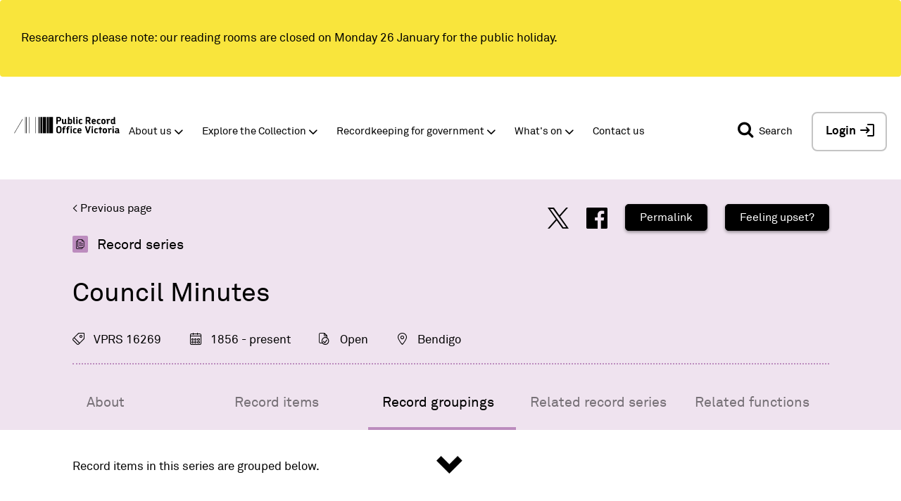

--- FILE ---
content_type: text/html; charset=UTF-8
request_url: https://prov.vic.gov.au/archive/VPRS16269/record_groupings
body_size: 22518
content:
<!DOCTYPE html>
<html lang="en">
  <head>
    <meta charset="utf-8" />
<script async src="https://www.googletagmanager.com/gtag/js?id=UA-7853323-1"></script>
<script>window.dataLayer = window.dataLayer || [];function gtag(){dataLayer.push(arguments)};gtag("js", new Date());gtag("set", "developer_id.dMDhkMT", true);gtag("config", "UA-7853323-1", {"groups":"default","anonymize_ip":true,"page_placeholder":"PLACEHOLDER_page_path","allow_ad_personalization_signals":false});</script>
<script src="/sites/default/files/hotjar/hotjar.script.js?t8hekd"></script>
<link rel="canonical" href="http://prov.vic.gov.au/archive/VPRS16269/record_groupings" />
<meta name="google-site-verification" content="N-wZFnMNZaCp9-m-xDhAEaPIOCCwQtk3sdorbR4v1Gg" />
<meta name="MobileOptimized" content="width" />
<meta name="HandheldFriendly" content="true" />
<meta name="viewport" content="width=device-width, initial-scale=1.0" />
<link rel="icon" href="/sites/default/files/favicon.jpg" type="image/jpeg" />

    <title>Public Record Office Victoria Collection | PROV</title>
    <link rel="stylesheet" media="all" href="/sites/default/files/css/css_W5gYD5H18gpmViKx8h-8zXvf3lbNrYdbFbGSasFgmts.css?delta=0&amp;language=en&amp;theme=publicrecord&amp;include=[base64]" />
<link rel="stylesheet" media="all" href="/sites/default/files/css/css_F1hUvG1uvu9y1MEzB4CrMMFMPUtRj126siePSo2HQwA.css?delta=1&amp;language=en&amp;theme=publicrecord&amp;include=[base64]" />
<link rel="stylesheet" media="all" href="//cdn.jsdelivr.net/npm/slick-carousel@1.8.1/slick/slick.css" />

    
  </head>
  <body class="archive">
    <noscript><div>Javascript must be enabled for the correct page display</div></noscript>
	  <a class="accessibility" href="#main">Skip to Content</a>
    <div data-sitewide-alert></div>
    <div id="wrapper">
		  <div class="container-fluid">
          <div class="dialog-off-canvas-main-canvas" data-off-canvas-main-canvas>
    
  <div class="page__header">
  <header id="header" role="banner">
        <div class="page__header-mobile">
              <div class="page__header-top-mobile">
          <div class="page__header-top-mobile-inner-wrapper">
            

                          <div class="page__header-top-mobile-left">
                
<div id="block-prov-system-branding-mini-block">
  
    
      <div class="logo">
  <a href="/" title="Home" rel="home">
          <img src="/themes/publicrecord/logo.svg" alt="Home" />
      </a>
</div>


  </div>

<div class="openid-connect-login-form" data-drupal-selector="openid-connect-login-form" id="block-openid-connect-login">
  
    
      <form action="/archive/VPRS16269/record_groupings" method="post" id="openid-connect-login-form" accept-charset="UTF-8">
  <div><input data-drupal-selector="edit-openid-connect-client-keycloak-login" type="submit" id="edit-openid-connect-client-keycloak-login" name="keycloak" value="Login / Register" class="button js-form-submit form-submit" />
</div><input data-drupal-selector="form-s-m1xqypweo-q-bn4wu3jroq9wbtaxhplt6uc-iho6g" type="hidden" name="form_build_id" value="form-S-M1XqyPweo_Q-Bn4WU3jROq9wbTAXhPLT6UC_IHO6g" />
<input data-drupal-selector="edit-openid-connect-login-form" type="hidden" name="form_id" value="openid_connect_login_form" />

</form>

  </div>


              </div>
            
                          <div class="page__header-top-mobile-right">
                <div class="page__header-top-mobile-right-search">
                  <a aria-expanded="false" class="prov-simple-search__advance-search-link popup-trigger mobile" data-target="advance-search" href="#">
                    <span class="icon-search"></span>
                  </a>
                </div>
                <div class="page__header-top-mobile-right-hamburger">
                  
<div class="openid-connect-login-form" data-drupal-selector="openid-connect-login-form-2" id="block-openid-connect-login--2">
  
    
      <form action="/archive/VPRS16269/record_groupings" method="post" id="openid-connect-login-form--2" accept-charset="UTF-8">
  <div><input data-drupal-selector="edit-openid-connect-client-keycloak-login" type="submit" id="edit-openid-connect-client-keycloak-login--2" name="keycloak" value="Login / Register" class="button js-form-submit form-submit" />
</div><input data-drupal-selector="form-knxyj6h9fm7vdlse-xukqscbgwpuzsedcmptolcciis" type="hidden" name="form_build_id" value="form-kNXyj6H9fM7Vdlse_xukQSCBgWpuZsEDCMPToLccIis" />
<input data-drupal-selector="edit-openid-connect-login-form-2" type="hidden" name="form_id" value="openid_connect_login_form" />

</form>

  </div>

<div id="block-responsive-menu-toggle" class="responsive-menu-toggle-wrapper responsive-menu-toggle">
  
    
      <a id="toggle-icon" class="toggle responsive-menu-toggle-icon" title="Menu" href="#off-canvas">
  <span class="icon"></span><span class="label">Menu</span>
</a>
  </div>


                </div>
              </div>
                      </div>
        </div>
      
          </div>

        
              <div class="page__header-bottom">
        

                  <div class="page__header-bottom-top">
            

                          <div class="page__header-bottom-top-left">
                
<div id="block-system-branding-block">
  
    
        <div class="logo pull-left">
      <a href="/" title="Home" rel="home">
        <img src="/themes/publicrecord/logo.svg" alt="Home" />
      </a>
    </div>
    
  
</div>


              </div>
            
                          <div class="page__header-bottom-top-right">
                
<div id="block-prov-mini-search-block">
  
    
      <div class="prov-mini-search search-bar">
  <div class="prov-mini-search__mini">
    <button id="pv_simple_search_btn" class="pv_simple_search_submit"><span
        class="pv_simple_search_btn__label">Search</span><span class="icon-search"></span></button>
  </div>

  <div class="prov-mini-search__full">
    <button id="pv_simple_search_btn" class="pv_simple_search_submit"><span
        class="sr-only">Search</span><span class="icon-search"></span></button>

    <div class="search-form simple-search-keyword-wrapper" action="#">
      <fieldset>
        <legend class="accessibility">Search</legend>
        <label for="pv_simple_search_criteria_fld" class="pv_simple_search_criteria_lbl">Search</label>
        <input id="pv_simple_search_criteria_fld" class="pv_simple_search" type="search" placeholder="Search..."
               title="Search our website..">
      </fieldset>
    </div>

    <div class="search-in-wrap select-wrap">
      <label for="search_source" class="hidden">Select</label>
      <select class="search-source" id="search_source" name="search_source">
        <option value="Collection">Collection</option>
        <option value="Website">Website</option>
      </select>
    </div>

    <a aria-expanded="false" class="prov-mini-search__advance-btn popup-trigger" data-target="advance-search" href="#">
      <span class="prov-icon-equalizer"></span>
    </a>
  </div>
</div>

    
  </div>

<div class="openid-connect-login-form" data-drupal-selector="openid-connect-login-form-3" id="block-openid-connect-login--3">
  
    
      <form action="/archive/VPRS16269/record_groupings" method="post" id="openid-connect-login-form--3" accept-charset="UTF-8">
  <div><input data-drupal-selector="edit-openid-connect-client-keycloak-login" type="submit" id="edit-openid-connect-client-keycloak-login--3" name="keycloak" value="Login / Register" class="button js-form-submit form-submit" />
</div><input data-drupal-selector="form-ev-0wcqk5myaz1l6ukhhq9a1ywyh7fycujrtyn-vwv0" type="hidden" name="form_build_id" value="form-Ev-0wcQk5mYaZ1L6ukHHQ9A1YwyH7fyCujRtyn-VWV0" />
<input data-drupal-selector="edit-openid-connect-login-form-3" type="hidden" name="form_id" value="openid_connect_login_form" />

</form>

  </div>


              </div>
                      </div>
        
                  <div class="page__header-bottom-left">
            
<div id="block-system-branding-block--2">
  
    
        <div class="logo pull-left">
      <a href="/" title="Home" rel="home">
        <img src="/themes/publicrecord/logo.svg" alt="Home" />
      </a>
    </div>
    
  
</div>
  
              <ul class="nav navbar-nav main-menu">
              <li>
        <a href="/about-us" class="dropdown-toggle" target="_self" data-toggle="dropdown" role="button" aria-haspopup="true" aria-expanded="false" data-drupal-link-system-path="node/166">About us</a>
                                        <div class="dropdown-menu">
            <ul>
              <li>
        <a href="/about-us/careers" target="" data-drupal-link-system-path="node/176">Careers</a>
              </li>
          <li>
        <a href="/about-us/legislation-and-governance" target="" data-drupal-link-system-path="node/196">Legislation and governance</a>
              </li>
          <li>
        <a href="/about-us/partnerships-and-collaborations" target="" data-drupal-link-system-path="node/231">Partnerships and collaborations</a>
              </li>
          <li>
        <a href="/about-us/our-blog" target="" data-drupal-link-system-path="node/484">Our blog</a>
              </li>
          <li>
        <a href="/community" class="dark-blue" target="" data-drupal-link-system-path="node/411">Community collections and PODS</a>
              </li>
          <li>
        <a href="/about-us/media-releases" data-drupal-link-system-path="node/2565">Media releases</a>
              </li>
          <li>
        <a href="/about-us/i-want-volunteer" target="" data-drupal-link-system-path="node/797">I want to volunteer</a>
              </li>
          <li>
        <a href="/koorie-services" class="orange" target="" data-drupal-link-system-path="node/464">Koorie services</a>
              </li>
          <li>
        <a href="/community/grants-and-awards" target="" data-drupal-link-system-path="node/435">Grants and awards</a>
              </li>
        </ul>
          </div>
      
              </li>
          <li>
        <a href="/explore-collection" class="green dropdown-toggle" target="_self" data-toggle="dropdown" role="button" aria-haspopup="true" aria-expanded="false" data-drupal-link-system-path="node/261">Explore the Collection</a>
                                        <div class="dropdown-menu">
            <ul>
              <li>
        <a href="/explore-collection/where-start" target="" data-drupal-link-system-path="node/1312">Where to start</a>
              </li>
          <li>
        <a href="/copying-services-public-users" data-drupal-link-system-path="node/1851">Copying services</a>
              </li>
          <li>
        <a href="/explore-collection/explore-archives-topic" target="" data-drupal-link-system-path="node/266">Explore archives by topic</a>
              </li>
          <li>
        <a href="/explore-collection/online-collections" target="" data-drupal-link-system-path="node/381">Online Collections</a>
              </li>
          <li>
        <a href="/explore-collection/online-galleries-and-exhibitions" target="" data-drupal-link-system-path="node/296">Online Galleries and Exhibitions</a>
              </li>
          <li>
        <a href="/explore-collection/photographic-collections" target="" data-drupal-link-system-path="node/1798">Photographic collections</a>
              </li>
          <li>
        <a href="/explore-collection/publications-0" target="" data-drupal-link-system-path="node/1853">Publications</a>
              </li>
          <li>
        <a href="https://prov.vic.gov.au/explore-collection/provenance">Provenance Journal</a>
              </li>
          <li>
        <a href="/explore-collection/researcher-resources" data-drupal-link-system-path="node/4095">Researcher resources</a>
              </li>
          <li>
        <a href="/photowall" data-drupal-link-system-path="node/4155">Search digitised photos</a>
              </li>
        </ul>
          </div>
      
              </li>
          <li>
        <a href="/recordkeeping-government" class="blue dropdown-toggle" target="_self" title="Information management and recordkeeping for government" data-toggle="dropdown" role="button" aria-haspopup="true" aria-expanded="false" data-drupal-link-system-path="node/446">Recordkeeping for government</a>
                                        <div class="dropdown-menu">
            <ul>
              <li>
        <a href="/recordkeeping-government/getting-started" data-drupal-link-system-path="node/2589">Getting started</a>
              </li>
          <li>
        <a href="/recordkeeping-government/a-z-topics" data-drupal-link-system-path="node/458">A-Z Topics</a>
              </li>
          <li>
        <a href="/recordkeeping-government/standards-framework" data-drupal-link-system-path="node/2485">Standards framework</a>
              </li>
          <li>
        <a href="/recordkeeping-government/standards-policies-rdas" data-drupal-link-system-path="node/459">Standards, Policies &amp; RDAs</a>
              </li>
          <li>
        <a href="/recordkeeping-government/how-long-should-records-be-kept" target="" title="Find guidance about retention and disposal of records" data-drupal-link-system-path="node/1241">How long should records be kept?</a>
              </li>
          <li>
        <a href="https://prov.vic.gov.au/recordkeeping-government/vers">Victorian Electronic Records Strategy (VERS)</a>
              </li>
          <li>
        <a href="/recordkeeping-government/transferring-records" target="" title="Find guidance about how to transfer records to PROV" data-drupal-link-system-path="node/1223">Transferring records to PROV</a>
              </li>
          <li>
        <a href="/recordkeeping-government/learning-resources-tools" target="" title="Find our document library, training, tools and case studies" data-drupal-link-system-path="node/1233">Learning, resources &amp; tools</a>
              </li>
          <li>
        <a href="/recordkeeping-government/research-projects" target="" title="Learn about our research and development programs and projects" data-drupal-link-system-path="node/1144">Research &amp; projects</a>
              </li>
          <li>
        <a href="/recordkeeping-government/events-networks-awards" target="" title="Find out about events in Government Services" data-drupal-link-system-path="node/1245">Events, networks &amp; awards</a>
              </li>
          <li>
        <a href="/recordkeeping-government/certified-suppliers-vendors" target="" title="Find out how to make your product or service PROV compliant" data-drupal-link-system-path="node/1180">Certified suppliers &amp; vendors</a>
              </li>
        </ul>
          </div>
      
              </li>
          <li>
        <a href="/whats" class="purple dropdown-toggle" target="_self" data-toggle="dropdown" role="button" aria-haspopup="true" aria-expanded="false" data-drupal-link-system-path="node/460">What&#039;s on</a>
                                        <div class="dropdown-menu">
            <ul>
              <li>
        <a href="/victorian-cabinet-records-1982-92" data-drupal-link-system-path="node/4595">Cabinet records opening</a>
              </li>
          <li>
        <a href="/whats/creative-residence-program" data-drupal-link-system-path="node/4091">Creative in Residence Program</a>
              </li>
          <li>
        <a href="/look-history-eye-podcast" data-drupal-link-system-path="node/3836">Look history in the eye podcast</a>
              </li>
          <li>
        <a href="/whats/public-exhibitions" data-drupal-link-system-path="node/1764">Public exhibitions</a>
              </li>
          <li>
        <a href="/whats/tours-talks-and-training" data-drupal-link-system-path="node/463">Tours, talks and training</a>
              </li>
        </ul>
          </div>
      
              </li>
          <li>
        <a href="/contact-us" data-drupal-link-system-path="node/468">Contact us</a>
              </li>
        </ul>
      




          </div>
        
                  <div class="page__header-bottom-right">
            
<div id="block-prov-mini-search-block--2">
  
    
      <div class="prov-mini-search search-bar">
  <div class="prov-mini-search__mini">
    <button id="pv_simple_search_btn" class="pv_simple_search_submit"><span
        class="pv_simple_search_btn__label">Search</span><span class="icon-search"></span></button>
  </div>

  <div class="prov-mini-search__full">
    <button id="pv_simple_search_btn" class="pv_simple_search_submit"><span
        class="sr-only">Search</span><span class="icon-search"></span></button>

    <div class="search-form simple-search-keyword-wrapper" action="#">
      <fieldset>
        <legend class="accessibility">Search</legend>
        <label for="pv_simple_search_criteria_fld" class="pv_simple_search_criteria_lbl">Search</label>
        <input id="pv_simple_search_criteria_fld" class="pv_simple_search" type="search" placeholder="Search..."
               title="Search our website..">
      </fieldset>
    </div>

    <div class="search-in-wrap select-wrap">
      <label for="search_source" class="hidden">Select</label>
      <select class="search-source" id="search_source" name="search_source">
        <option value="Collection">Collection</option>
        <option value="Website">Website</option>
      </select>
    </div>

    <a aria-expanded="false" class="prov-mini-search__advance-btn popup-trigger" data-target="advance-search" href="#">
      <span class="prov-icon-equalizer"></span>
    </a>
  </div>
</div>

    
  </div>

<div class="openid-connect-login-form" data-drupal-selector="openid-connect-login-form-4" id="block-openid-connect-login--4">
  
    
      <form action="/archive/VPRS16269/record_groupings" method="post" id="openid-connect-login-form--4" accept-charset="UTF-8">
  <div><input data-drupal-selector="edit-openid-connect-client-keycloak-login" type="submit" id="edit-openid-connect-client-keycloak-login--4" name="keycloak" value="Login / Register" class="button js-form-submit form-submit" />
</div><input data-drupal-selector="form-h-cp4wg9dqtpypzgzonpshen6asswql-bei81yuzymq" type="hidden" name="form_build_id" value="form-H_Cp4WG9dQtpYpZgzonpSHEn6AsSWQL-bEI81YUZyMQ" />
<input data-drupal-selector="edit-openid-connect-login-form-4" type="hidden" name="form_id" value="openid_connect_login_form" />

</form>

  </div>


          </div>
              </div>
    
          <div class="page__secondary-menu">
          
                    <ul class="account-link list-unstyled">
              <li>
        <a href="/user/login" data-drupal-link-system-path="user/login">Log in</a>
              </li>
        </ul>
  




      </div>
      </header>






                

  
            
  

        
  <div class="page__header-bottom-highlight">
    <!--   A KEY TO GENERATE ADVANCED SEARCH FORM  BEGINS-->
    <div id="advanced_search_key_container">
      <div id="QX_POOIEUUREWC" class="search_form_trigger"></div>
    </div>
    <!--   A KEY TO GENERATE ADVANCED SEARCH FORM  ENDS-->

    
    
<div id="block-prov-carousel-block">
  
    
      
  </div>



    
<div id="block-system-breadcrumb-block">
  
    
        <div class="breadcrumb bg-yellow">
    <ul class="list-unstyled">
              <li>
                      <a href="/">Home</a>
                  </li>
              <li>
                      <a href="/archive/VPRS16269">Public Record Office Victoria Collection</a>
                  </li>
          </ul>
  </div>

  </div>


  </div>
</div>

  

  <main role="main" class="page__main-content-wrapper">
    <a id="main-content" tabindex="-1"></a>
		<div class="row two-column explore-column content-top rmv_primary_wrapper">
		<div class="col-sm-8 content rmv_secondary_wrapper">
		  
<div id="block-system-main-block">
  
    
      <div class="entity_area" data-entity-type="Series" data-entity-id="16269" data-entity-identifier="VPRS" data-tab="record_groupings" >
  <div class="pce_full_wrapper pce_full_wrapper_series series_light_bg">
    <div class="pce_full">
      <template>
        <p class="back-links">
          <a class="goback">&lt; Back to search results</a>
          <a onclick="javascript:window.history.back();" class="previous-page">&lt; Previous page</a>
        </p>
      </template>

      <div class="topic-share clearfix">
        <a href="https://twitter.com/share?url=https://prov.vic.gov.au/archive/VPRS16269/record_groupings" target="_blank" class="pce_tip" data-pce-tip="Share via Twitter" >&#xe90a;</a>
        <a href="http://www.facebook.com/sharer/sharer.php?u=https://prov.vic.gov.au/archive/VPRS16269/record_groupings" target="_blank" class="pce_tip" data-pce-tip="Share via Facebook">&#xe920;</a>
        <a href="#" class="copy_link pce_tip" data-pce-tip="Copy URL">Permalink</a>
        <a href="/how-manage-impact-vicarious-trauma" class="copy_button pce_tip">Feeling upset?</a>
        <input type="text" id="copy_link_text" hidden="hidden" value="https://prov.vic.gov.au/archive/VPRS16269/record_groupings" />
      </div>

              <h2 class="pce-slogan pce-slogan-series"><span>Record series</span></h2>
      
      <h1 v-html="title" class="pce_main_title">Title</h1>

      <h4 v-if="typeof text !== 'undefined' && text != ''" v-html="text" class="record-text"></h4>

      
      <div class="pce_icons_wrapper clearfix pce_icons_wrapper_series">
        <div v-for="(value, key)  in icons" class="icon pce_tip"  v-bind:class="[key, Drupal.pce_clean_class(value)]" v-bind:data-pce-tip="icons_tips[key]" v-html="value"></div>
      </div>

      <div class="pce_scroll_wrapper">
        <div class="pce_tabs_wrapper pce_tabs_wrapper_series clearfix">
                                   <a href="/archive/VPRS16269/about" class="pce_tab pce_tab_about  ">About</a>
                                               <a href="/archive/VPRS16269/records" class="pce_tab pce_tab_record-items  ">Record items</a>
                                               <a href="/archive/VPRS16269/record_groupings" class="pce_tab pce_tab_record-groupings  pce_tab_cur  ">Record groupings</a>
                                               <a href="/archive/VPRS16269/related_record_series" class="pce_tab pce_tab_related-record-series  ">Related record series</a>
                                               <a href="/archive/VPRS16269/related_functions" class="pce_tab pce_tab_related-functions  ">Related functions</a>
                              </div>
      </div>

    </div>
  </div>

  <div class="entity_info_area">
          <div class="entity_info_area">
  <div v-if="intro" v-html="intro" class="pce_intro">Loading ...</div>

  <div class="pce_scroll_wrapper pce_scroll_wrapper_table">
    <div class="pce_table" v-if="pager.total_results > 0">
      <template v-if="showFilters()">
        <form class="keyword-search">
          <input type="text" placeholder="Keyword search..." />
          <input type="submit" value="&#xe902;">
        </form>
      </template>

      <div class="clearfix">
        <form class="rows-update">
          <span class="display-entries">
            Show
            <select class="display-rows-select default">
              <option value="10">10</option>
              <option value="20">20</option>
              <option value="50">50</option>
              <option value="100">100</option>
            </select>
            entries
          </span>
        </form>


        <div class="pce_facets_wrapper" v-if="showFilters()">
          <div class="facet-handle" v-if="facets">Filter results</div>

          <div v-if="sorters && sorters.length" class="pce-sort-results">
            <div class="dropdown-header" >Sort results</div>
            <div class="dropdown-options">
              <template v-for="(sorter) in sorters">
                <div v-bind:data-key="sorter.sort_key" v-bind:class="{'sort-asc' : sorter.sort_type != 'desc'}" v-html="sorter.label"></div>
              </template>
            </div>
          </div>

          <div class="pce-facets">
            <div v-for="(facet, facet_key, index) in facets" v-bind:data-facet-field="facet_key" v-bind:class="facet_key">

              <div v-if="facet_key == 'date_range'" class="pce-facets-block">
                <div class="pce-facets-heading" v-html="facets_labels[facet_key]"></div>
                <div class="pce-facets-body">
                  <div class="date_boxes_wrapper clearfix">
                    <div v-for="(facet_date, facet_date_key, facet_date_index) in facet" class="facet_date_wrapper">
                      <span class="date_box_label" v-if="facet_date_index == 0">Year from</span>
                      <span class="date_box_label" v-else-if="facet_date_index == 1">Year to</span>
                      <input type="text" v-bind:value="facet_date" class="pce_facet_date" v-bind:data-index="facet_date_index"  v-bind:id="'facet_date_' + facet_date_key" />
                    </div>
                  </div>
                  <div id="date_range_slider"></div>
                </div>
              </div>

              <div v-else class="pce-facets-block">
                <div class="pce-facets-heading" v-html="facets_labels[facet_key]"></div>
                <div class="pce-facets-body">
                  <div v-for="(facet_check_num, facet_check_key, facet_check_index) in facet">
                    <input type="checkbox" v-bind:value="facet_check_key" class="pce_facet_ckeck"  v-bind:id="'facet_check_' +facet_key + '_' + facet_check_key" />
                    <label v-bind:for="'facet_check_' +facet_key + '_' + facet_check_key" v-html="facet_check_key.charAt(0).toUpperCase() + facet_check_key.slice(1) + ' (' + facet_check_num + ')'" v-bind:data-facet-field="facet_key" v-bind:data-facet-value="facet_check_key" v-bind:class="{'selected' : is_pce_facet_selected(selected_facets, facet_check_key)}"></label>
                  </div>
                </div>
              </div>
            </div>
          </div>
        </div>
      </div>
      <div class="table_wrapper">
        <table class="sortable_table" :class="{ no_digital_copy: !has_digital_copy }">
          <thead>
            <tr>
              <th v-for="(header) in headers" :class="{'digital_copy_title': header.column === 'digital_copy'}">
                <template v-if="header.column === 'title'"><span v-html="header.label"></span><button type="button" class="scroll-button"><span>Scroll</span></button></template>
                <span v-else v-html="header.label"></span>
              </th>
              <th v-if="!hasSelect">&nbsp;</th>
            </tr>
          </thead>
          <tbody>
            <tr v-for="(doc, doc_key, index) in docs" v-bind:class="{ 'even': index % 2 == 0, 'odd': index % 2 != 0 }">
              <template v-for="(value_text, value_key, value_index) in doc"><td v-if="isColumn(value_key)" v-bind:class="value_key" v-html="value_text"></td></template>
              <template>
                <td v-if="doc.can_select" class="entity_buttons_wrapper">
                    <template v-if="doc.can_select">
  <div class="entity_checkbox_checkbox">
    <span v-if="doc.pid" class="entity_checkbox provicon select_record_checkbox op--select" v-bind:data-record-identifier="doc.pid" data-identifier-type="pid" data-multi-select="true"><i class="select_record_checkbox_content"></i></span>
    <span v-if="doc.box_barcode" class="entity_checkbox provicon select_record_checkbox op--select" v-bind:data-record-identifier="doc.box_barcode" data-identifier-type="box_barcode" data-multi-select="true"><i class="select_record_checkbox_content"></i></span>
  </div>
  </template>                </td>
                <td v-else></td>
              </template>
            </tr>
          </tbody>
        </table>
      </div>

      <div class="pager">
        <div class="page_mngr">
          Page <input type="text" v-bind:value="pager.cur_page" /> of
          <span v-if="!pager.many" v-html="pager.max_pages"></span>
          <span v-else>many</span>

          <div class="page_p_n_w">
            <a href="#" v-bind:class="{'disabled' : pager.cur_page <= 1}" class="page_p_n prev">&#xe919;</a>
            <a href="#" v-bind:class="{'disabled' : pager.cur_page >= pager.max_pages}" class="page_p_n next">&#xe91a;</a>
          </div>
        </div>
        <div class="showing">Showing <span v-html="pager.start + 1"></span> to
          <span v-if="pager.start + pager.rows < pager.total_results" v-html="parseInt(pager.start + pager.rows)"></span>
          <span v-else v-html="pager.total_results"></span>
            of
          <span v-if="!pager.many" v-html="pager.total_results"></span>
          <span v-else>many</span>
        </div>
      </div>
    </div>
  </div>

  <template v-if="typeof record_format !== 'undefined' && record_format.toLowerCase() == 'digital'">
    <p v-html="digital_link" class="entity_info_area pce_intro"></p>
  </template>

  </div>
      </div>
</div>




  </div>

<div class="cultural-sensitivity-popup" id="block-cultural-sensitivity-popup">
  
    
      
            <div><div class="cultural-sensitivity">
<div class="cultural-sensitivity__left">
<p>Material in the Public Record Office Victoria archival collection contains words and descriptions that reflect attitudes and government policies at different times which may be insensitive and upsetting</p>
</div>

<div class="cultural-sensitivity__right">
<div class="cultural-sensitivity__right-content">
<p>Aboriginal and Torres Strait Islander Peoples should be aware the collection and website may contain images, voices and names of deceased persons.</p>

<p>PROV provides advice to researchers wishing to access, publish or re-use records about Aboriginal Peoples</p>
</div>

<div class="cultural-sensitivity__right-buttons"><a class="learn-more" href="https://prov.vic.gov.au/accessing-records-about-aboriginal-peoples">Learn more</a></div>
</div>
</div>
</div>
      
  </div>



		  
		</div>
		
	</div>
	  </main>

  <footer id="footer" class="page__footer footer" role="contentinfo">
  <div class="page__footer-inner-wrapper">
        <div class="page__footer-top">
              <div class="page__footer-top-left">
          
<div class="footer-prov-info desktop" id="block-fixed-block-content-footer-prov-info">
  
    
      
            <div><div class="prov-info__wrapper"><div class="prov-info__address"><h3>Visit</h3><h4>Public Record Ofﬁce Victoria</h4><p>Victorian Archives Centre,&nbsp;99 Shiel St,&nbsp; North Melbourne.&nbsp;</p><p>Opening Hours: Monday to Friday&nbsp;<span style="font-size:17.0051px;">10.00am to 4.30pm.</span><br><span style="font-size:17.0051px;">And the second and last Saturday of every month, Closed on public holidays.</span></p><p><span style="font-size:17.0034px;">Please note:&nbsp;Ballarat, Bendigo and Geelong Centres&nbsp;have different opening times.&nbsp;</span></p><div class="prov-info__wrapper"><div class="prov-info__address"><p style="color:white;">&nbsp;</p><p>&nbsp;</p></div></div></div></div></div>
      
  </div>


        </div>
      
              <div class="page__footer-top-right">
          
<div class="footer-newsletter" id="block-fixed-block-content-footer-mailing-list-form">
  
    
      
            <div><div class="footer_mailing_list">
<h2>Join our mailing list</h2>
<a class="button footer-mailing-list-button" href="https://prov.vic.gov.au/despatch-subscription">Sign up</a></div>
</div>
      
  </div>

<div id="block-fixed-block-content-footer-social">
  
    
      
            <div><ul class="social-links list-unstyled"><li><a aria-label="Facebook" class="social-links__facebook prov-icon-facebook" href="https://www.facebook.com/PublicRecordOfficeVictoria"> </a></li>
    <li><a aria-label="Twitter" class="social-links__twitter prov-icon-twitter" href="https://twitter.com/PRO_Vic"></a></li>
    <li><a aria-label="Instagram" class="social-links__instagram prov-icon-instagram" href="https://www.instagram.com/vic_archives"></a></li>
</ul></div>
      
  </div>

<div id="block-fixed-block-content-footer-traditional-land-owners">
  
    
      
            <div><div class="traditional-land-owners"><div class="traditional-land-owners__logo"><table style="width:250px;" border="0" cellpadding="1" cellspacing="1"><tbody><tr><td><div data-langcode="en" data-entity-type="file" data-entity-uuid="3c2d57f5-7b15-4b9f-b1f0-2473745428c2" data-embed-button="file_browser" data-entity-embed-display="image:image" data-entity-embed-display-settings="{&quot;image_style&quot;:&quot;thumbnail&quot;,&quot;image_link&quot;:&quot;&quot;}" class="embedded-entity">  <img loading="lazy" src="/sites/default/files/styles/thumbnail/public/2022-11/aus-aboriginal_flag.gif?itok=NVZmfsKU">


</div>
</td><td><div data-langcode="en" data-entity-type="file" data-entity-uuid="ff123ba3-3a6b-47e2-b273-7968da836807" data-embed-button="file_browser" data-entity-embed-display="image:image" data-entity-embed-display-settings="{&quot;image_style&quot;:&quot;thumbnail&quot;,&quot;image_link&quot;:&quot;&quot;}" class="embedded-entity">  <img loading="lazy" src="/sites/default/files/styles/thumbnail/public/2022-11/torres-strait-islander-flag-latest.jpg?itok=CS2QjWDG">


</div>
</td></tr></tbody></table><p>&nbsp;</p><p>PROV acknowledges the Traditional Owners of the land on which our offices are located, and their continuing connection to land, culture and community.</p><p>We pay our respects to Elders past, present and emerging, and extend that respect to all First Nations people.</p></div></div></div>
      
  </div>


        </div>
      
            <div class="footer-block1">
        <div class="hidden-simple-search-form">
          <form accept-charset="UTF-8" id="search-block-form" method="get" action="/search/node">
            <input type="search" id="form-search-footer" class="form-search-footer" value="" name="keys"
                   data-drupal-selector="" placeholder="S" title="">
            <input type="submit" class="button js-form-submit form-submit-footer" value=""
                   id="edit-submit-simple-search" data-drupal-selector="edit-submit">
          </form>
        </div>
      </div>


    </div>

              <div class="page__footer-bottom">
        
<div class="footer-prov-info mobile" id="block-fixed-block-content-footer-prov-info--2">
  
    
      
            <div><div class="prov-info__wrapper"><div class="prov-info__address"><h3>Visit</h3><h4>Public Record Ofﬁce Victoria</h4><p>Victorian Archives Centre,&nbsp;99 Shiel St,&nbsp; North Melbourne.&nbsp;</p><p>Opening Hours: Monday to Friday&nbsp;<span style="font-size:17.0051px;">10.00am to 4.30pm.</span><br><span style="font-size:17.0051px;">And the second and last Saturday of every month, Closed on public holidays.</span></p><p><span style="font-size:17.0034px;">Please note:&nbsp;Ballarat, Bendigo and Geelong Centres&nbsp;have different opening times.&nbsp;</span></p><div class="prov-info__wrapper"><div class="prov-info__address"><p style="color:white;">&nbsp;</p><p>&nbsp;</p></div></div></div></div></div>
      
  </div>

<div id="block-prov-copyright-block">
  
    
      <div class="prov-copyright">
  <span class="copyright">Copyright &copy; 2026 PROV</span>
</div>

  </div>
      
                    <ul class="footer-menu list-unstyled">
              <li>
        <a href="/node/2517" target="" data-drupal-link-system-path="node/2517">Accessibility</a>
              </li>
          <li>
        <a href="/copyright-statement" target="" data-drupal-link-system-path="node/1456">Copyright</a>
              </li>
          <li>
        <a href="/disclaimer" target="" data-drupal-link-system-path="node/1457">Disclaimer</a>
              </li>
          <li>
        <a href="/privacy" target="" data-drupal-link-system-path="node/1458">Privacy</a>
              </li>
          <li>
        <a href="http://www.vic.gov.au" target="">State Government of Victoria</a>
              </li>
        </ul>
  


  
<div id="block-prov-footer-logos-block">
  
    
      <div class="prov-footer-logos">
  <ul class="prov-footer-logos__items">
    <li class="prov-footer-logos__item prov"><a href="">
        <svg xmlns="http://www.w3.org/2000/svg" xmlns:xlink="http://www.w3.org/1999/xlink" width="227.334" height="36.667" viewBox="0 0 227.334 36.667"><path fill="#FEEC66" d="M-1258.334-153.167h1140v23.8h-1140z"/><path fill="#FEE60B" d="M-1258.334-129.365h1140v130.9h-1140z"/><path fill="none" stroke="#303030" stroke-width=".298" stroke-miterlimit="10" d="M-1230.085 1.533v-48.02m95.795 48.02v-48.02m127.776 48.02v-48.02m121.096 48.02v-48.02m168.98 48.02v-48.02m141.61 48.02v-48.02m104.72 48.02v-48.02m110.67 48.02v-48.02m111.35 48.02v-48.02"/><text transform="translate(-1222.945 -33.443)" font-family="'AkkuratPro-Regular'" font-size="16.66">About</text><text transform="translate(-1222.945 -15.6)" font-family="'AkkuratPro-Regular'" font-size="16.66">Us</text><text transform="translate(-1127.15 -33.443)" font-family="'AkkuratPro-Regular'" font-size="16.66">Expl</text><text transform="translate(-1093.764 -33.435)"><tspan x="0" y="0" font-family="'AkkuratPro-Regular'" font-size="16.66">o</tspan><tspan x="9.146" y="0" font-family="'AkkuratPro-Regular'" font-size="16.66">r</tspan><tspan x="14.444" y="0" font-family="'AkkuratPro-Regular'" font-size="16.66">e the</tspan></text><text transform="translate(-1127.15 -15.593)"><tspan x="0" y="0" font-family="'AkkuratPro-Regular'" font-size="16.66">A</tspan><tspan x="10.196" y="0" font-family="'AkkuratPro-Regular'" font-size="16.66">r</tspan><tspan x="15.36" y="0" font-family="'AkkuratPro-Regular'" font-size="16.66">c</tspan><tspan x="22.708" y="0" font-family="'AkkuratPro-Regular'" font-size="16.66">hi</tspan><tspan x="35.852" y="0" font-family="'AkkuratPro-Regular'" font-size="16.66">v</tspan><tspan x="43.782" y="0" font-family="'AkkuratPro-Regular'" font-size="16.66">es</tspan></text><text transform="translate(-999.368 -33.435)"><tspan x="0" y="0" font-family="'AkkuratPro-Regular'" font-size="16.66">Sea</tspan><tspan x="24.59" y="0" font-family="'AkkuratPro-Regular'" font-size="16.66">r</tspan><tspan x="29.754" y="0" font-family="'AkkuratPro-Regular'" font-size="16.66">c</tspan><tspan x="37.118" y="0" font-family="'AkkuratPro-Regular'" font-size="16.66">h the</tspan></text><text transform="translate(-999.368 -15.593)"><tspan x="0" y="0" font-family="'AkkuratPro-Regular'" font-size="16.66">Col</tspan><tspan x="22.74" y="0" font-family="'AkkuratPro-Regular'" font-size="16.66">l</tspan><tspan x="26.605" y="0" font-family="'AkkuratPro-Regular'" font-size="16.66">e</tspan><tspan x="34.952" y="0" font-family="'AkkuratPro-Regular'" font-size="16.66">c</tspan><tspan x="42.333" y="0" font-family="'AkkuratPro-Regular'" font-size="16.66">tion</tspan></text><text transform="translate(-878.267 -33.435)" font-family="'AkkuratPro-Regular'" font-size="16.66">R</text><text transform="translate(-867.41 -33.435)"><tspan x="0" y="0" font-family="'AkkuratPro-Regular'" font-size="16.66">eco</tspan><tspan x="24.957" y="0" font-family="'AkkuratPro-Regular'" font-size="16.66">r</tspan><tspan x="30.121" y="0" font-family="'AkkuratPro-Regular'" font-size="16.66">d</tspan><tspan x="39.517" y="0" font-family="'AkkuratPro-Regular'" font-size="16.66">k</tspan><tspan x="47.181" y="0" font-family="'AkkuratPro-Regular'" font-size="16.66">eeping</tspan></text><text transform="translate(-878.273 -15.593)"><tspan x="0" y="0" font-family="'AkkuratPro-Regular'" font-size="16.66">f</tspan><tspan x="4.631" y="0" font-family="'AkkuratPro-Regular'" font-size="16.66">or G</tspan><tspan x="33.52" y="0" font-family="'AkkuratPro-Regular'" font-size="16.66">ov</tspan><tspan x="50.512" y="0" font-family="'AkkuratPro-Regular'" font-size="16.66">e</tspan><tspan x="58.859" y="0" font-family="'AkkuratPro-Regular'" font-size="16.66">r</tspan><tspan x="64.39" y="0" font-family="'AkkuratPro-Regular'" font-size="16.66">nment</tspan></text><text transform="translate(-709.29 -33.435)"><tspan x="0" y="0" font-family="'AkkuratPro-Regular'" font-size="16.66">In</tspan><tspan x="13.228" y="0" font-family="'AkkuratPro-Regular'" font-size="16.66"> </tspan><tspan x="16.343" y="0" font-family="'AkkuratPro-Regular'" font-size="16.66">The</tspan></text><text transform="translate(-709.29 -15.593)" font-family="'AkkuratPro-Regular'" font-size="16.66">Community</text><text transform="translate(-567.68 -33.435)" font-family="'AkkuratPro-Regular'" font-size="16.66">Wha</text><text transform="translate(-534.318 -33.435)"><tspan x="0" y="0" font-family="'AkkuratPro-Regular'" font-size="16.66">t</tspan><tspan x="5.515" y="0" font-family="'AkkuratPro-Regular'" font-size="16.66" letter-spacing="-1">’</tspan><tspan x="7.896" y="0" font-family="'AkkuratPro-Regular'" font-size="16.66">s</tspan></text><text transform="translate(-567.688 -15.6)" font-family="'AkkuratPro-Regular'" font-size="16.66">On</text><text transform="translate(-462.964 -33.443)" font-family="'AkkuratPro-Regular'" font-size="16.66">K</text><text transform="translate(-452.185 -33.435)" font-family="'AkkuratPro-Regular'" font-size="16.66">oorie</text><text transform="translate(-462.964 -15.593)" font-family="'AkkuratPro-Regular'" font-size="16.66">Services</text><text transform="translate(-352.29 -33.435)"><tspan x="0" y="0" font-family="'AkkuratPro-Regular'" font-size="16.66">R</tspan><tspan x="8.813" y="0" font-family="'AkkuratPro-Regular'" font-size="16.66">eading</tspan></text><text transform="translate(-352.29 -15.593)"><tspan x="0" y="0" font-family="'AkkuratPro-Regular'" font-size="16.66">R</tspan><tspan x="8.813" y="0" font-family="'AkkuratPro-Regular'" font-size="16.66">ooms</tspan></text><text transform="translate(-240.935 -33.435)" font-family="'AkkuratPro-Regular'" font-size="16.66">Contac</text><text transform="translate(-186.83 -33.435)" font-family="'AkkuratPro-Regular'" font-size="16.66">t</text><text transform="translate(-240.948 -15.6)" font-family="'AkkuratPro-Regular'" font-size="16.66">Us</text><defs><path id="a" d="M-15.768-15.6h258.68v67.782H-15.77z"/></defs><clipPath id="b"><use xlink:href="#a" overflow="visible"/></clipPath><path clip-path="url(#b)" d="M69.09.246h.428c.104 0 .19.085.19.19v35.71c0 .104-.086.19-.19.19h-.428c-.105 0-.19-.086-.19-.19V.436c0-.106.084-.19.19-.19m-7.214 36.09h5.968c.105 0 .19-.087.19-.19V.436c0-.107-.085-.19-.19-.19h-5.968c-.104 0-.19.083-.19.19v35.71c0 .102.085.19.19.19m-5.02 0h3.716c.105 0 .19-.088.19-.19V.436c0-.108-.085-.19-.19-.19h-3.717c-.104 0-.19.082-.19.19v35.71c0 .1.086.19.19.19m13.965 0h3.89c.106 0 .19-.09.19-.19V.435c0-.108-.084-.19-.19-.19h-3.89c-.104 0-.19.082-.19.19v35.71c0 .1.086.19.19.19m5.078 0h7.47c.103 0 .188-.09.188-.19V.435c0-.108-.085-.19-.19-.19H75.9c-.104 0-.19.082-.19.19v35.71c0 .1.086.19.19.19m-21.812 0h1.466c.104 0 .19-.09.19-.19V.435c0-.108-.086-.19-.19-.19h-1.466c-.105 0-.19.082-.19.19v35.71c0 .1.084.19.19.19m-53.844-.31l.37.21c.092.053.208.02.26-.07L18.62 5.477c.053-.09.022-.207-.07-.26l-.37-.214c-.09-.053-.207-.02-.26.07L.175 35.766c-.053.09-.022.206.068.26m23.656.308h.425c.104 0 .19-.085.19-.19V.434c0-.103-.086-.19-.19-.19H23.9c-.106 0-.19.087-.19.19v35.71c0 .106.084.19.19.19m27.936 0h.428c.104 0 .19-.084.19-.19V.434c0-.102-.086-.19-.19-.19h-.428c-.104 0-.19.088-.19.19v35.71c0 .107.085.19.19.19m-5.83 0h.43c.105 0 .19-.083.19-.19V.434c0-.1-.086-.19-.19-.19h-.43c-.103 0-.188.09-.188.19v35.71c0 .108.085.19.19.19m-13.164 0h.43c.103 0 .188-.082.188-.19V.435c0-.1-.084-.19-.188-.19h-.43c-.103 0-.19.09-.19.19v35.71c0 .108.086.19.19.19m-6.347 0h.428c.104 0 .19-.082.19-.19V.435c0-.1-.086-.19-.19-.19h-.428c-.104 0-.19.09-.19.19v35.71c0 .108.086.19.19.19m127.548-21.73V1.74c0-.843.627-1.492 1.47-1.492h4.087c3.35 0 5.016 1.58 5.016 4.41v.844c0 1.815-.858 3.112-2.437 3.782.93 1.58 1.7 3.07 2.46 4.714.518 1.167-.433 2.096-1.427 2.096-.497 0-.973-.215-1.296-.907-.843-1.817-1.736-3.502-2.84-5.32h-2.067v4.736c0 .843-.65 1.49-1.493 1.49s-1.47-.647-1.47-1.49m3.01-7.437h2.442c1.23 0 2.18-.54 2.18-1.664V4.66c0-1.082-.69-1.623-2.097-1.623h-2.528v4.13zM102.13 26.002v4.475c0 2.962-1.448 5.858-5.643 5.858-4.236 0-5.62-2.896-5.62-5.858v-4.475c0-2.962 1.384-5.837 5.62-5.837 4.195 0 5.643 2.875 5.643 5.837m-2.982-.097c0-1.815-.584-3.134-2.66-3.134-2.074 0-2.658 1.3-2.658 3.138v4.476c0 1.86.584 3.156 2.658 3.156 2.076 0 2.66-1.34 2.66-3.156V25.91zM90.84 14.603V1.74c0-.843.628-1.492 1.473-1.492h4.106c3.735 0 4.95 2.292 4.95 4.454v1.123c0 2.595-1.776 4.346-4.82 4.346H93.8v4.436c0 .843-.65 1.49-1.49 1.49-.846 0-1.473-.647-1.473-1.49M93.8 7.472h2.615c1.49 0 1.965-.844 1.965-1.71V4.77c0-.843-.41-1.71-2.226-1.71H93.8v4.41zm34.707 8.086c.41.324.91.474 1.364.474.844 0 1.47-.347 1.47-1.19 0-.41-.173-.69-.41-.865-.345-.28-.65-.453-.65-1.21V1.695c0-.8-.646-1.448-1.446-1.448s-1.47.65-1.47 1.448v11.33c0 1.21.475 2.03 1.145 2.53m54.033.473c.93 0 1.88-.11 2.81-.606.498-.28.822-.778.584-1.49-.193-.628-.863-.91-1.447-.65-.69.325-1.23.368-1.75.368-1.21 0-1.794-.91-1.794-2.378v-1.99c0-1.49.69-2.377 1.9-2.377.713 0 1.145.13 1.643.368.584.26 1.232 0 1.47-.627.26-.692-.065-1.168-.56-1.493-.846-.496-1.95-.626-2.834-.626-3.005 0-4.54 2.29-4.54 5.08v1.513c0 2.83 1.32 4.906 4.518 4.906M135.152 3.49c.886 0 1.62-.692 1.62-1.62s-.734-1.622-1.62-1.622c-.93 0-1.644.692-1.644 1.62s.715 1.622 1.644 1.622m52.608 7.936V9.133c0-2.506 1.428-4.604 4.646-4.604 3.223 0 4.648 2.094 4.648 4.6v2.293c0 2.507-1.426 4.603-4.648 4.603-3.218 0-4.646-2.097-4.646-4.604m2.918 0c0 1.296.54 1.988 1.73 1.988 1.21 0 1.73-.69 1.73-1.987v-2.27c0-1.298-.52-1.99-1.73-1.99-1.19 0-1.73.692-1.73 1.99v2.27zm26.273 4.603c-.45 0-.95-.15-1.36-.475-.13-.11-.26-.24-.41-.39-.71.54-1.77.865-2.72.865-2.855 0-4.174-1.6-4.174-4.626V9.65c0-3.178 1.016-5.123 3.955-5.123.845 0 1.688.256 2.293.67l-.02-3.506c0-.8.67-1.447 1.47-1.447.8 0 1.47.65 1.47 1.448v11.07c0 .758.216.93.563 1.21.237.174.39.455.39.865-.003.843-.608 1.19-1.452 1.19m-2.42-8.367c-.454-.41-1.08-.67-1.6-.67-1.276 0-1.73.735-1.73 2.097v2.53c0 1.296.477 1.945 1.75 1.945.542 0 1.083-.196 1.58-.584v-5.31zm-37.34 19.55c.714 0 1.146.13 1.644.368.584.26 1.232 0 1.47-.626.26-.692-.065-1.168-.562-1.492-.844-.497-1.946-.626-2.832-.626-3.006 0-4.54 2.29-4.54 5.08v1.512c0 2.832 1.317 4.908 4.518 4.908.93 0 1.884-.108 2.81-.606.5-.28.824-.778.586-1.49-.193-.63-.863-.91-1.447-.65-.69.325-1.232.368-1.752.368-1.21 0-1.793-.91-1.793-2.378v-1.99c0-1.49.69-2.377 1.9-2.377m11.652-2.248h-1.664v-1.47c0-.8-.647-1.47-1.446-1.47-.8 0-1.472.67-1.472 1.47v1.47h-1.742c-.67 0-1.19.52-1.19 1.188 0 .67.52 1.21 1.19 1.21h1.738v7.525c0 .8.628 1.45 1.47 1.45.8 0 1.45-.65 1.45-1.45v-7.523h1.665c.67 0 1.19-.54 1.19-1.21 0-.67-.52-1.19-1.19-1.19m-20.375-.128c-.844 0-1.47.67-1.47 1.47v8.58c0 .8.626 1.45 1.47 1.45.8 0 1.447-.65 1.447-1.45v-8.58c0-.8-.647-1.47-1.448-1.47m0-4.282c-.93 0-1.645.692-1.645 1.62 0 .93.714 1.622 1.643 1.622.886 0 1.62-.692 1.62-1.62 0-.93-.736-1.622-1.623-1.622m31.607 8.886v2.292c0 2.507-1.426 4.604-4.647 4.604-3.22 0-4.647-2.097-4.647-4.604v-2.29c0-2.507 1.427-4.604 4.646-4.604 3.22 0 4.647 2.097 4.647 4.604m-2.917.02c0-1.296-.52-1.988-1.73-1.988-1.187 0-1.728.692-1.728 1.99v2.27c0 1.295.54 1.987 1.73 1.987 1.21 0 1.728-.696 1.728-1.99v-2.27zm-22.19-14.122c-1.21.54-2.354.69-3.394.69-3.35 0-4.54-2.225-4.54-4.733v-2.01c0-2.53 1.41-4.756 4.563-4.756 3.286 0 4.52 2.18 4.52 4.69v.93c0 .58-.455 1.034-.996 1.034h-5.166v.412c0 1.296.587 2.052 1.796 2.052 1.06 0 1.666-.15 2.422-.477.583-.236 1.232.11 1.404.736.193.67-.065 1.19-.606 1.427M169.952 9h3.353v-.28c0-1.232-.498-1.924-1.645-1.924-1.145 0-1.707.69-1.707 1.923V9zm43.364 11.55c-.93 0-1.643.693-1.643 1.62 0 .93.715 1.623 1.645 1.623.885 0 1.62-.692 1.62-1.62.002-.93-.735-1.622-1.62-1.622m13.75 14.594c0 .844-.584 1.19-1.47 1.19-.584 0-1.06-.216-1.34-.454-.153-.108-.282-.26-.433-.454-.843.714-2.01.908-2.962.908-2.615 0-3.89-1.32-3.89-3.373v-.15c0-2.053 1.49-3.285 4.28-3.285h1.923v-.41c0-1.276-.322-1.967-1.64-1.967-.933 0-1.45.214-1.947.474-1.43.736-2.575-1.123-1.256-1.99.928-.603 2.29-.797 3.436-.797 3.115 0 4.324 1.405 4.324 4.625v3.61c0 .76.24.93.563 1.21.24.195.412.455.412.865m-3.89-3.523h-1.58c-1.298 0-1.73.52-1.73 1.232v.15c0 .802.5 1.255 1.623 1.255 1.014 0 1.684-.54 1.684-1.687v-.95zM106.69 16.03c1.385 0 2.423-.41 3.18-1.102.15.26.344.474.562.627.41.324.907.474 1.362.474.843 0 1.47-.35 1.47-1.19 0-.41-.173-.69-.412-.867-.345-.28-.647-.453-.647-1.21V5.998c0-.8-.65-1.47-1.45-1.47-.8 0-1.47.67-1.47 1.47v6.398c-.366.54-.993.886-1.793.886-1.254 0-1.516-.67-1.516-1.664V6c0-.8-.67-1.47-1.47-1.47-.8 0-1.45.67-1.45 1.47v5.987c0 2.4 1.04 4.042 3.633 4.042m106.62 8.803c-.843 0-1.47.67-1.47 1.47v8.58c0 .8.63 1.45 1.47 1.45.8 0 1.45-.65 1.45-1.45v-8.58c0-.8-.65-1.47-1.45-1.47m-3.598.345c-.322-.195-.756-.324-1.34-.324-.69 0-2.032.15-3.004 1.362-.28-.543-.778-.997-1.578-1.19-.064-.023-.15-.045-.24-.045h-.214c-.89 0-1.45.347-1.45 1.19 0 .41.15.67.39.844.345.322.647.473.647 1.23v6.637c0 .8.626 1.45 1.47 1.45.8 0 1.45-.65 1.45-1.45v-6.01c.258-.93.992-1.252 1.857-1.252.584 0 .69.022.93.087.844.172 1.405-.304 1.6-.974.17-.583.02-1.21-.52-1.555m-7.098-10.598V8.57c.26-.93.994-1.255 1.857-1.255.584 0 .692.022.932.086.843.175 1.404-.3 1.6-.97.172-.583.02-1.21-.52-1.555-.324-.194-.758-.324-1.342-.324-.69 0-2.03.153-3.003 1.364-.28-.54-.778-.995-1.58-1.19-.063-.02-.15-.042-.237-.042h-.215c-.888 0-1.45.347-1.45 1.19 0 .41.15.67.39.844.345.323.647.474.647 1.23v6.64c0 .798.627 1.446 1.472 1.446.8 0 1.447-.65 1.447-1.448m-77.55-5.06v1.837c0 3.007-1.32 4.67-4.15 4.67-1.015 0-2.03-.323-2.744-.842-.107.15-.238.26-.39.368-.41.324-.906.474-1.36.474-.844 0-1.45-.347-1.45-1.19 0-.41.152-.69.392-.865.345-.28.56-.453.56-1.21V1.695c0-.8.67-1.45 1.47-1.45.803 0 1.45.65 1.45 1.45V5.37c.583-.453 1.47-.842 2.42-.842 2.96 0 3.804 1.815 3.804 4.993m-2.895-.473c0-1.32-.432-2.054-1.665-2.054-.584 0-1.21.283-1.664.736v5.275c.453.345 1.037.562 1.58.562 1.23 0 1.75-.67 1.75-1.967V9.05zm.846 15.79c-.842 0-1.47.668-1.47 1.468v8.582c0 .8.628 1.45 1.47 1.45.8 0 1.45-.65 1.45-1.45v-8.582c0-.8-.65-1.47-1.45-1.47m0-4.28c-.93 0-1.642.69-1.642 1.62 0 .93.715 1.62 1.645 1.62.885 0 1.62-.69 1.62-1.62 0-.93-.736-1.62-1.62-1.62m-12.733 0h-1.036c-2.79 0-4.173 1.62-4.173 4.323v.087h-.323c-.67 0-1.19.52-1.19 1.188 0 .67.52 1.21 1.19 1.21h.324v7.525c0 .8.626 1.45 1.47 1.45.8 0 1.45-.65 1.45-1.45v-7.523h1.383c.67 0 1.188-.54 1.188-1.21 0-.67-.52-1.19-1.187-1.19h-1.384v-.086c0-1.277.517-1.774 1.62-1.774h.67c.69 0 1.275-.562 1.275-1.275 0-.69-.584-1.275-1.276-1.275m8.53 0h-1.036c-2.79 0-4.172 1.62-4.172 4.324v.086h-.326c-.67 0-1.188.52-1.188 1.188 0 .67.52 1.21 1.188 1.21h.326v7.525c0 .8.625 1.45 1.47 1.45.8 0 1.448-.65 1.448-1.45v-7.524h1.383c.67 0 1.188-.54 1.188-1.21 0-.67-.52-1.19-1.186-1.19h-1.384v-.086c0-1.277.52-1.774 1.62-1.774h.67c.693 0 1.277-.562 1.277-1.275 0-.69-.584-1.274-1.275-1.274m44.54-.367c-.584 0-1.103.323-1.297 1.036-.93 3.222-1.966 6.702-3.177 10.183-1.19-3.46-2.162-6.92-3.092-10.117-.237-.76-.8-1.104-1.382-1.104-.867 0-1.838.777-1.492 1.902 1.146 4.086 2.486 8.258 4.02 12.69.412 1.19 1.018 1.556 1.86 1.556.757 0 1.448-.41 1.86-1.557 1.556-4.475 2.918-8.692 4.106-12.82.348-1.06-.56-1.773-1.404-1.773m-18.073 9.34v.93c0 .583-.457 1.036-.996 1.036h-5.17v.41c0 1.3.585 2.056 1.796 2.056 1.06 0 1.664-.15 2.42-.476.586-.237 1.234.108 1.406.735.195.67-.064 1.19-.605 1.426-1.21.54-2.354.692-3.394.692-3.35 0-4.54-2.227-4.54-4.735v-2.01c0-2.53 1.407-4.755 4.563-4.755 3.286 0 4.52 2.183 4.52 4.69m-2.81-.497c0-1.232-.5-1.924-1.645-1.924s-1.71.692-1.71 1.924v.28h3.354v-.28zm1.36-22.122c.712 0 1.144.13 1.64.368.585.26 1.234 0 1.47-.627.26-.693-.063-1.17-.56-1.494-.844-.496-1.947-.626-2.834-.626-3.004 0-4.538 2.29-4.538 5.08v1.512c0 2.83 1.316 4.906 4.516 4.906.93 0 1.88-.11 2.81-.606.5-.28.823-.778.585-1.49-.193-.628-.864-.91-1.448-.65-.69.325-1.232.368-1.75.368-1.21 0-1.794-.91-1.794-2.378V9.28c0-1.49.69-2.377 1.903-2.377M136.6 6c0-.8-.648-1.47-1.447-1.47-.844 0-1.47.67-1.47 1.47v8.582c0 .8.626 1.447 1.47 1.447.8 0 1.447-.65 1.447-1.45V6zm-5.075 21.213c.713 0 1.145.13 1.642.368.584.26 1.233 0 1.47-.623.26-.692-.064-1.168-.562-1.492-.842-.497-1.945-.626-2.832-.626-3.004 0-4.538 2.29-4.538 5.08v1.51c0 2.83 1.317 4.908 4.518 4.908.93 0 1.882-.108 2.81-.606.498-.28.822-.776.584-1.49-.194-.63-.864-.91-1.448-.65-.69.327-1.235.37-1.755.37-1.21 0-1.794-.91-1.794-2.38v-1.99c0-1.49.69-2.375 1.9-2.375"/><path fill="#FFF" d="M-500.764-108.02h341.14v36.244h-341.14z"/><text transform="translate(-491.244 -83.376)"><tspan x="0" y="0" fill="#666766" font-family="'AkkuratPro-Regular'" font-size="16.66">Sea</tspan><tspan x="24.59" y="0" fill="#666766" font-family="'AkkuratPro-Regular'" font-size="16.66">r</tspan><tspan x="29.754" y="0" fill="#666766" font-family="'AkkuratPro-Regular'" font-size="16.66">c</tspan><tspan x="37.118" y="0" fill="#666766" font-family="'AkkuratPro-Regular'" font-size="16.66">h our </tspan><tspan x="77.201" y="0" fill="#666766" font-family="'AkkuratPro-Regular'" font-size="16.66">w</tspan><tspan x="89.38" y="0" fill="#666766" font-family="'AkkuratPro-Regular'" font-size="16.66">ebsi</tspan><tspan x="117.701" y="0" fill="#666766" font-family="'AkkuratPro-Regular'" font-size="16.66">t</tspan><tspan x="123.049" y="0" fill="#666766" font-family="'AkkuratPro-Regular'" font-size="16.66">e</tspan><tspan x="131.079" y="0" fill="#666766" font-family="'AkkuratPro-Regular'" font-size="16.66">..</tspan></text><path d="M-197.917-108.022h38.292v36.246h-38.292z"/><defs><path id="c" d="M-1258.334-153.167h1140v5000h-1140z"/></defs><clipPath id="d"><use xlink:href="#c" overflow="visible"/></clipPath><path clip-path="url(#d)" fill="#FFF" d="M-180.31-86.623c-2.67.004-4.842-2.158-4.843-4.82 0-2.683 2.157-4.848 4.832-4.85 2.665 0 4.83 2.162 4.833 4.83.003 2.668-2.16 4.837-4.825 4.84m9.856 2.805c-.752-.76-2.847-2.866-3.604-3.62-.043-.042-.1-.068-.15-.103.693-1.11 1.075-2.27 1.14-3.53.067-1.267-.177-2.47-.74-3.608-.562-1.132-1.365-2.054-2.403-2.773-2.84-1.968-6.693-1.626-9.206.816-2.47 2.4-2.88 6.264-.95 9.19.94 1.426 2.24 2.41 3.875 2.912 2.13.652 4.153.36 6.07-.8.134.14.265.277.4.41.686.688 2.7 2.737 3.4 3.41.448.43.997.537 1.585.337 1.13-.385 1.436-1.782.58-2.646"/><text transform="translate(-546.048 -137.226)"><tspan x="0" y="0" font-family="'AkkuratPro-Regular'" font-size="11.9">A</tspan><tspan x="7.116" y="0" font-family="'AkkuratPro-Regular'" font-size="11.9">-</tspan></text><text transform="translate(-530.9 -137.226)"><tspan x="0" y="0" font-family="'AkkuratPro-Regular'" font-size="11.9">A+</tspan><tspan x="14.375" y="0" font-family="'AkkuratPro-Regular'" font-size="11.9" letter-spacing="6"> </tspan><tspan x="40.864" y="0" font-family="'AkkuratPro-Regular'" font-size="11.9">SHOP</tspan></text><text transform="translate(-456.917 -137.226)"><tspan x="26.478" y="0" font-family="'AkkuratPro-Regular'" font-size="11.9">SHARE</tspan></text><text transform="translate(-358.397 -137.226)"><tspan x="0" y="0" font-family="'AkkuratPro-Regular'" font-size="11.9">R</tspan><tspan x="6.295" y="0" font-family="'AkkuratPro-Regular'" font-size="11.9">es</tspan><tspan x="16.969" y="0" font-family="'AkkuratPro-Regular'" font-size="11.9">e</tspan><tspan x="22.884" y="0" font-family="'AkkuratPro-Regular'" font-size="11.9">t </tspan><tspan x="29.345" y="0" font-family="'AkkuratPro-Regular'" font-size="11.9">P</tspan><tspan x="35.568" y="0" font-family="'AkkuratPro-Regular'" font-size="11.9">as</tspan><tspan x="46.017" y="0" font-family="'AkkuratPro-Regular'" font-size="11.9">sw</tspan><tspan x="59.368" y="0" font-family="'AkkuratPro-Regular'" font-size="11.9">o</tspan><tspan x="65.901" y="0" font-family="'AkkuratPro-Regular'" font-size="11.9">r</tspan><tspan x="69.59" y="0" font-family="'AkkuratPro-Regular'" font-size="11.9">d | </tspan><tspan x="94.282" y="0" font-family="'AkkuratPro-Regular'" font-size="11.9">L</tspan><tspan x="99.731" y="0" font-family="'AkkuratPro-Regular'" font-size="11.9">ogin | </tspan><tspan x="140.286" y="0" font-family="'AkkuratPro-Regular'" font-size="11.9">R</tspan><tspan x="146.569" y="0" font-family="'AkkuratPro-Regular'" font-size="11.9">egi</tspan><tspan x="161.968" y="0" font-family="'AkkuratPro-Regular'" font-size="11.9">s</tspan><tspan x="166.62" y="0" font-family="'AkkuratPro-Regular'" font-size="11.9">t</tspan><tspan x="170.452" y="0" font-family="'AkkuratPro-Regular'" font-size="11.9">er</tspan></text><text transform="translate(-1230.227 -136.488)"><tspan x="0" y="0" font-family="'AkkuratPro-Regular'" font-size="11.9">Ensuring public a</tspan><tspan x="85.464" y="0" font-family="'AkkuratPro-Regular'" font-size="11.9">r</tspan><tspan x="89.153" y="0" font-family="'AkkuratPro-Regular'" font-size="11.9">c</tspan><tspan x="94.401" y="0" font-family="'AkkuratPro-Regular'" font-size="11.9">hi</tspan><tspan x="103.79" y="0" font-family="'AkkuratPro-Regular'" font-size="11.9">v</tspan><tspan x="109.454" y="0" font-family="'AkkuratPro-Regular'" font-size="11.9">es a</tspan><tspan x="128.387" y="0" font-family="'AkkuratPro-Regular'" font-size="11.9">r</tspan><tspan x="132.171" y="0" font-family="'AkkuratPro-Regular'" font-size="11.9">e accessib</tspan><tspan x="181.995" y="0" font-family="'AkkuratPro-Regular'" font-size="11.9">l</tspan><tspan x="184.756" y="0" font-family="'AkkuratPro-Regular'" font-size="11.9">e </tspan><tspan x="193.24" y="0" font-family="'AkkuratPro-Regular'" font-size="11.9">t</tspan><tspan x="197.06" y="0" font-family="'AkkuratPro-Regular'" font-size="11.9">o the G</tspan><tspan x="232.831" y="0" font-family="'AkkuratPro-Regular'" font-size="11.9">o</tspan><tspan x="239.304" y="0" font-family="'AkkuratPro-Regular'" font-size="11.9">v</tspan><tspan x="244.98" y="0" font-family="'AkkuratPro-Regular'" font-size="11.9">e</tspan><tspan x="250.942" y="0" font-family="'AkkuratPro-Regular'" font-size="11.9">r</tspan><tspan x="254.881" y="0" font-family="'AkkuratPro-Regular'" font-size="11.9">nment and peop</tspan><tspan x="338.049" y="0" font-family="'AkkuratPro-Regular'" font-size="11.9">l</tspan><tspan x="340.81" y="0" font-family="'AkkuratPro-Regular'" font-size="11.9">e </tspan><tspan x="349.294" y="0" font-family="'AkkuratPro-Regular'" font-size="11.9">o</tspan><tspan x="355.768" y="0" font-family="'AkkuratPro-Regular'" font-size="11.9">f</tspan><tspan x="359.242" y="0" font-family="'AkkuratPro-Regular'" font-size="11.9"> </tspan><tspan x="361.586" y="0" font-family="'AkkuratPro-Regular'" font-size="11.9">Vi</tspan><tspan x="371.011" y="0" font-family="'AkkuratPro-Regular'" font-size="11.9">c</tspan><tspan x="376.283" y="0" font-family="'AkkuratPro-Regular'" font-size="11.9">t</tspan><tspan x="380.114" y="0" font-family="'AkkuratPro-Regular'" font-size="11.9">oria</tspan></text></svg>
      </a>
    </li>
    <li class="prov-footer-logos__item vic"><a href="http://www.vic.gov.au">
        <svg width="99" height="56" viewBox="0 0 99 56" fill="none" xmlns="http://www.w3.org/2000/svg">
          <path d="M59.8252 30.5182C63.6339 30.5182 66.6758 27.6787 66.6758 23.9256C66.6758 20.1725 63.6339 17.333 59.8252 17.333C56.0166 17.333 52.9746 20.1725 52.9746 23.9256C52.9746 27.6787 56.0166 30.5182 59.8252 30.5182ZM59.8252 20.7651C61.5811 20.7651 63.0403 22.1972 63.0403 23.9256C63.0403 25.654 61.5811 27.0861 59.8252 27.0861C58.0693 27.0861 56.6101 25.654 56.6101 23.9256C56.6101 22.1972 58.0693 20.7651 59.8252 20.7651Z" fill="white"/>
          <path d="M76.8157 26.0002C78.0523 25.1607 79.0168 23.9015 79.0168 22.2225C79.0168 19.5805 76.8899 17.6299 74.1942 17.6299H68.3823V30.2719H71.8695V26.8398H73.5017L75.0845 30.2719H78.9921L76.8157 26.0002ZM74.1942 23.6793H71.8695V20.7163H74.1942C74.9856 20.7163 75.4803 21.5805 75.4803 22.2225C75.4803 22.8398 74.9856 23.6793 74.1942 23.6793Z" fill="white"/>
          <path d="M84.6063 17.605H81.1191V30.247H84.6063V17.605Z" fill="white"/>
          <path d="M91.8276 17.605L85.9663 30.247H89.7008L90.319 28.8149H94.6718L95.29 30.247H99.0245L93.1632 17.605H91.8276ZM91.3578 25.8025L92.4459 23.3334H92.5201L93.6083 25.8025H91.3578Z" fill="white"/>
          <path d="M45.2585 30.2469H48.721V20.716H52.2081V17.6049H43.7994L51.9608 0H0L8.23557 17.7284H12.0689L15.2098 24.5185L18.3507 17.7284H22.1841L16.4464 30.1235H13.998L25.9928 56L38.2843 29.5309C37.3198 30.0741 36.2316 30.3951 35.0445 30.3951C31.3347 30.3951 28.3917 27.6049 28.3917 23.9012C28.3917 20.1975 31.3347 17.4074 35.0445 17.4074C37.4187 17.4074 39.4961 18.6914 40.609 20.5679L37.7155 22.2963C37.1714 21.4074 36.1821 20.7654 35.0445 20.7654C33.3133 20.7654 31.9283 22.1728 31.9283 23.8765C31.9283 25.5802 33.3133 26.9877 35.0445 26.9877C36.1821 26.9877 37.1714 26.3704 37.7155 25.4568L39.6198 26.5926L42.365 20.642H45.2585V30.2469ZM26.7842 30.1235H23.2476V17.7284H26.8089V30.1235H26.7842Z" fill="white"/>
          <path d="M47.3111 40.6667C46.495 40.6667 45.753 40.3457 45.3079 39.9753L44.6401 40.9877C45.3079 41.5309 46.3466 41.8025 47.3111 41.8025C48.6714 41.8025 49.9079 41.1358 49.9079 39.7531C49.9079 38.642 49.0176 38.1729 47.88 37.9753L47.5337 37.9259C46.767 37.8025 46.2229 37.6543 46.2229 37.1852C46.2229 36.7161 46.7176 36.4198 47.4348 36.4198C48.1273 36.4198 48.7208 36.642 49.2402 36.963L49.8337 35.9259C49.0423 35.4568 48.3004 35.2593 47.4101 35.2593C46.0746 35.2593 44.8875 35.9506 44.8875 37.2593C44.8875 38.3951 45.7036 38.8889 46.8165 39.0617L47.2122 39.1358C48.1025 39.284 48.5477 39.4321 48.5477 39.8766C48.5477 40.3951 48.0036 40.6667 47.3111 40.6667Z" fill="white"/>
          <path d="M54.1867 41.358L53.7415 40.4444C53.4942 40.5925 53.1974 40.7407 52.9254 40.7407C52.5544 40.7407 52.2824 40.5431 52.2824 39.9999V38.395H53.8652V37.358H52.2824V36.0493H51.0953V37.358H50.2544V38.395H51.0953V40.0987C51.0953 41.2345 51.6394 41.8518 52.7275 41.8518C53.3458 41.8271 53.791 41.6296 54.1867 41.358Z" fill="white"/>
          <path d="M58.9599 41.704V37.3336H57.7975V37.8275C57.5007 37.4818 57.0803 37.2349 56.4868 37.2349C55.2749 37.2349 54.3599 38.2225 54.3599 39.5312C54.3599 40.8398 55.2749 41.8274 56.4868 41.8274C57.0803 41.8274 57.5255 41.5805 57.7975 41.2349V41.7287H58.9599V41.704ZM56.7341 40.741C56.0416 40.741 55.5964 40.1978 55.5964 39.5312C55.5964 38.8645 56.0416 38.3213 56.7341 38.3213C57.4018 38.3213 57.8717 38.8398 57.8717 39.5312C57.847 40.2225 57.4018 40.741 56.7341 40.741Z" fill="white"/>
          <path d="M62.0762 41.8271C62.6945 41.8271 63.1396 41.6296 63.5353 41.358L63.0902 40.4444C62.8428 40.5925 62.5461 40.7407 62.274 40.7407C61.903 40.7407 61.631 40.5431 61.631 39.9999V38.395H63.2138V37.358H61.631V36.0493H60.4439V37.358H59.603V38.395H60.4439V40.0987C60.4439 41.2098 60.988 41.8271 62.0762 41.8271Z" fill="white"/>
          <path d="M67.1955 40.3951C66.874 40.6668 66.4783 40.8149 66.0826 40.8149C65.5385 40.8149 65.0933 40.5433 64.9697 39.9013H68.0858C68.1105 39.8026 68.1105 39.6297 68.1105 39.5063C68.1105 38.1482 67.2449 37.21 65.9836 37.21C64.6729 37.21 63.7578 38.1482 63.7578 39.531C63.7578 40.9137 64.6976 41.8272 66.0331 41.8272C66.7751 41.8272 67.3933 41.6297 67.888 41.1606L67.1955 40.3951ZM65.9342 38.247C66.4288 38.247 66.7751 38.568 66.8987 39.1112H64.9697C65.0686 38.568 65.3901 38.247 65.9342 38.247Z" fill="white"/>
          <path d="M48.1025 46.3213V47.383H49.7101C49.537 48.2719 48.9434 48.7657 47.9047 48.7657C46.8165 48.7657 45.9262 47.9509 45.9262 46.667C45.9262 45.4324 46.767 44.5929 47.9294 44.5929C48.5724 44.5929 49.0918 44.8398 49.4628 45.2596L50.3778 44.3707C49.809 43.7534 48.9929 43.4077 47.9789 43.4077C46.0251 43.4077 44.6401 44.7657 44.6401 46.6917C44.6401 48.7411 46.1982 49.9509 47.9541 49.9509C49.7595 49.9509 51.0456 48.5929 51.0456 46.6917C51.0456 46.5682 51.0456 46.4448 51.0208 46.346H48.1025V46.3213Z" fill="white"/>
          <path d="M53.9885 45.3579C52.6283 45.3579 51.6143 46.3456 51.6143 47.6542C51.6143 48.9629 52.6283 49.9505 53.9885 49.9505C55.3487 49.9505 56.3627 48.9629 56.3627 47.6542C56.3627 46.3209 55.3487 45.3579 53.9885 45.3579ZM53.9885 48.8641C53.3207 48.8641 52.8261 48.3703 52.8261 47.6542C52.8261 46.9382 53.3207 46.4443 53.9885 46.4443C54.6562 46.4443 55.1509 46.9382 55.1509 47.6542C55.1509 48.3456 54.6562 48.8641 53.9885 48.8641Z" fill="white"/>
          <path d="M58.8856 48.5923L57.7479 45.4565H56.4619L58.1931 49.8269H59.5533L61.2845 45.4565H60.0232L58.8856 48.5923Z" fill="white"/>
          <path d="M63.6091 45.3579C62.2984 45.3579 61.3833 46.2962 61.3833 47.6789C61.3833 49.0616 62.3231 49.9752 63.6586 49.9752C64.4005 49.9752 65.0188 49.7777 65.5135 49.3085L64.821 48.5431C64.4995 48.8147 64.1038 48.9629 63.7081 48.9629C63.164 48.9629 62.7188 48.6913 62.5951 48.0493H65.7113C65.7361 47.9505 65.736 47.7777 65.736 47.6542C65.736 46.2715 64.8705 45.3579 63.6091 45.3579ZM62.6199 47.2345C62.7188 46.6912 63.0403 46.3703 63.6091 46.3703C64.1038 46.3703 64.45 46.6912 64.5737 47.2345H62.6199Z" fill="white"/>
          <path d="M67.665 45.9506V45.4814H66.5273V49.8518H67.7145V47.4814C67.7145 46.8395 68.0854 46.4938 68.6295 46.4938C68.8768 46.4938 69.1489 46.5432 69.3467 46.6419L69.5199 45.4814C69.3467 45.4321 69.1489 45.3827 68.9016 45.3827C68.3575 45.358 67.937 45.5308 67.665 45.9506Z" fill="white"/>
          <path d="M72.5868 45.3579C72.0921 45.3579 71.6222 45.5308 71.3007 45.9999V45.4814H70.1631V49.8517H71.3502V47.4567C71.3502 46.79 71.7706 46.469 72.29 46.469C72.8341 46.469 73.1556 46.8147 73.1556 47.4567V49.8517H74.3427V47.0616C74.2685 46.0246 73.576 45.3579 72.5868 45.3579Z" fill="white"/>
          <path d="M80.674 45.3579C80.1052 45.3579 79.5364 45.5554 79.1901 46.0987C78.8934 45.6295 78.374 45.3579 77.7557 45.3579C77.2611 45.3579 76.7912 45.5308 76.4697 45.9999V45.4814H75.332V49.8517H76.5191V47.4567C76.5191 46.79 76.9396 46.469 77.4589 46.469C78.003 46.469 78.3245 46.8147 78.3245 47.4567V49.8517H79.5116V47.4567C79.5116 46.79 79.9321 46.469 80.4267 46.469C80.9708 46.469 81.2923 46.8147 81.2923 47.4567V49.8517H82.4794V47.0616C82.4052 46.0246 81.7127 45.3579 80.674 45.3579Z" fill="white"/>
          <path d="M85.3728 45.3579C84.062 45.3579 83.147 46.2962 83.147 47.6789C83.147 49.0616 84.0868 49.9752 85.4223 49.9752C86.1642 49.9752 86.7825 49.7777 87.2771 49.3085L86.5846 48.5431C86.2631 48.8147 85.8674 48.9629 85.4717 48.9629C84.9029 48.9629 84.4825 48.6913 84.3341 48.0493H87.4502C87.475 47.9505 87.475 47.7777 87.475 47.6542C87.475 46.2715 86.6341 45.3579 85.3728 45.3579ZM84.3588 47.2345C84.4577 46.6912 84.7792 46.3703 85.3481 46.3703C85.8427 46.3703 86.1889 46.6912 86.3126 47.2345H84.3588Z" fill="white"/>
          <path d="M90.7152 45.3579C90.2206 45.3579 89.7507 45.5308 89.4292 45.9999V45.4814H88.2915V49.8517H89.4786V47.4567C89.4786 46.79 89.899 46.469 90.3937 46.469C90.9378 46.469 91.2593 46.8147 91.2593 47.4567V49.8517H92.4464V47.0616C92.4216 46.0246 91.7044 45.3579 90.7152 45.3579Z" fill="white"/>
          <path d="M95.6367 48.8642C95.2657 48.8642 94.9689 48.6667 94.9689 48.1235V46.5185H96.5517V45.4815H94.9689V44.1729H93.7818V45.4815H92.9409V46.5185H93.7818V48.2222C93.7818 49.358 94.3259 49.9753 95.4141 49.9753C96.0324 49.9753 96.4775 49.7778 96.8732 49.5062L96.4281 48.5926C96.2055 48.7161 95.9087 48.8642 95.6367 48.8642Z" fill="white"/>
        </svg>

      </a>
    </li>
  </ul>
</div>

  </div>


      </div>
      </div>
</footer>




  </div>

      </div>
    </div>
    <div class="off-canvas-wrapper"><div id="off-canvas">              <ul>
              <li class="menu-item--_4c918d7-f4ee-4596-8400-bfe9fc2855e9 menu-name--main">
        <a href="/about-us" target="" data-drupal-link-system-path="node/166">About us</a>
                                <ul>
              <li class="menu-item--f724b61e-4b63-485d-8219-2543dbee1150 menu-name--main">
        <a href="/about-us/careers" target="" data-drupal-link-system-path="node/176">Careers</a>
              </li>
          <li class="menu-item--_4fe542e-486e-4074-8403-3a3a925f4338 menu-name--main">
        <a href="/about-us/legislation-and-governance" target="" data-drupal-link-system-path="node/196">Legislation and governance</a>
              </li>
          <li class="menu-item--_93fee2f-c872-4e18-9f04-4d76914091ab menu-name--main">
        <a href="/about-us/partnerships-and-collaborations" target="" data-drupal-link-system-path="node/231">Partnerships and collaborations</a>
              </li>
          <li class="menu-item--_4b9c3fd-f345-4164-9454-01c17b2fee04 menu-name--main">
        <a href="/about-us/our-blog" target="" data-drupal-link-system-path="node/484">Our blog</a>
              </li>
          <li class="menu-item--b407e08d-ddcb-453b-a03e-62f031b998b0 menu-name--main">
        <a href="/community" class="dark-blue" target="" data-drupal-link-system-path="node/411">Community collections and PODS</a>
              </li>
          <li class="menu-item--_480608e-e2cf-4a7e-b950-a14cfd525a5c menu-name--main">
        <a href="/about-us/media-releases" data-drupal-link-system-path="node/2565">Media releases</a>
              </li>
          <li class="menu-item--_a285e28-82fe-44c2-83f5-e4970743552b menu-name--main">
        <a href="/about-us/i-want-volunteer" target="" data-drupal-link-system-path="node/797">I want to volunteer</a>
              </li>
          <li class="menu-item--df5d99fb-832a-4a2e-8388-cb67e8cfe5d7 menu-name--main">
        <a href="/koorie-services" class="orange" target="" data-drupal-link-system-path="node/464">Koorie services</a>
              </li>
          <li class="menu-item--_307329b-aaf4-481a-8407-98bab2ffc9ff menu-name--main">
        <a href="/community/grants-and-awards" target="" data-drupal-link-system-path="node/435">Grants and awards</a>
              </li>
        </ul>
  
              </li>
          <li class="menu-item--_aedd84d-570c-4b16-9f0f-1545ee09d7cb menu-name--main">
        <a href="/explore-collection" class="green" target="_self" data-drupal-link-system-path="node/261">Explore the Collection</a>
                                <ul>
              <li class="menu-item--_3346b2a-99a1-428c-9a44-dd94acd4728d menu-name--main">
        <a href="/explore-collection/where-start" target="" data-drupal-link-system-path="node/1312">Where to start</a>
              </li>
          <li class="menu-item--f7c1dd42-781c-4c51-b2a2-96bbcf2fca2f menu-name--main">
        <a href="/copying-services-public-users" data-drupal-link-system-path="node/1851">Copying services</a>
              </li>
          <li class="menu-item--fe2b7135-58f6-4a93-9161-9791c59ed8a3 menu-name--main">
        <a href="/explore-collection/explore-archives-topic" target="" data-drupal-link-system-path="node/266">Explore archives by topic</a>
                                <ul>
              <li class="menu-item--_cb89fcf-af1d-4fc5-b91f-e6bd7e8f1aa6 menu-name--main">
        <a href="/explore-collection/explore-topic/cabinet-records" data-drupal-link-system-path="node/4596">Cabinet Records</a>
                                <ul>
              <li class="menu-item--_ad9c3a9-279f-483d-bfd7-67f218162d12 menu-name--main">
        <a href="/explore-collection/explore-topic/cabinet-records-cain-kirner-government-april-1982-october-1992" data-drupal-link-system-path="node/4600">Cabinet records of the Cain-Kirner Government April 1982 – October 1992</a>
                                <ul>
              <li class="menu-item--_e155a91-8437-4603-9148-d8816ed336bd menu-name--main">
        <a href="/explore-collection/explore-topic/cabinet-submissions-cain-kirner-government-1982-1992" data-drupal-link-system-path="node/4597">Cabinet and Cabinet Committee submissions – Cain/Kirner government 1982-1992</a>
              </li>
          <li class="menu-item--e12de043-f50b-4453-a620-41e959d00a65 menu-name--main">
        <a href="/explore-collection/explore-topic/cabinet-record-cain-kirner-government-1982-1992" data-drupal-link-system-path="node/4598">Cabinet record – Cain/Kirner government 1982-1992</a>
              </li>
        </ul>
  
              </li>
          <li class="menu-item--_bdaf234-ef11-498a-b198-3b1186dab20d menu-name--main">
        <a href="/explore-collection/explore-topic/cabinet-records-pre-april-1982" data-drupal-link-system-path="node/4602">Cabinet records pre-April 1982</a>
              </li>
        </ul>
  
              </li>
        </ul>
  
              </li>
          <li class="menu-item--c8779f8d-0b36-4f09-9546-707ac06ffa1a menu-name--main">
        <a href="/explore-collection/online-collections" target="" data-drupal-link-system-path="node/381">Online Collections</a>
              </li>
          <li class="menu-item--_02337db-82a6-45d3-b301-1a6325b897ca menu-name--main">
        <a href="/explore-collection/online-galleries-and-exhibitions" target="" data-drupal-link-system-path="node/296">Online Galleries and Exhibitions</a>
              </li>
          <li class="menu-item--_792b13d-a0e0-477b-8ac1-e57ea16ec8c7 menu-name--main">
        <a href="/explore-collection/photographic-collections" target="" data-drupal-link-system-path="node/1798">Photographic collections</a>
              </li>
          <li class="menu-item--b0a9a4ad-3957-4887-87dc-efc6970629cf menu-name--main">
        <a href="/explore-collection/publications-0" target="" data-drupal-link-system-path="node/1853">Publications</a>
              </li>
          <li class="menu-item--_9bb64e9-0668-4fb1-94f4-8fa62d5bc125 menu-name--main">
        <a href="https://prov.vic.gov.au/explore-collection/provenance">Provenance Journal</a>
              </li>
          <li class="menu-item--_a65703f-6de2-4f0d-8cee-29a4e8c634d7 menu-name--main">
        <a href="/explore-collection/researcher-resources" data-drupal-link-system-path="node/4095">Researcher resources</a>
              </li>
          <li class="menu-item--_a19fdf0-3634-40d8-8cee-cbe53c5cb0d9 menu-name--main">
        <a href="/photowall" data-drupal-link-system-path="node/4155">Search digitised photos</a>
              </li>
        </ul>
  
              </li>
          <li class="menu-item--ab271978-6977-439d-874d-ab15053c52e4 menu-name--main">
        <a href="/recordkeeping-government" class="blue" target="_blank" title="Information management and recordkeeping for government" data-drupal-link-system-path="node/446">Recordkeeping for government</a>
                                <ul>
              <li class="menu-item--a62e3d20-e5c3-4f50-a763-114af650ddf3 menu-name--main">
        <a href="/recordkeeping-government/getting-started" data-drupal-link-system-path="node/2589">Getting started</a>
              </li>
          <li class="menu-item--bdc16fbf-9fe6-4624-8fc4-e62d30adda66 menu-name--main">
        <a href="/recordkeeping-government/a-z-topics" data-drupal-link-system-path="node/458">A-Z Topics</a>
              </li>
          <li class="menu-item--c88132e8-9a5b-42c8-b8bc-9886b3cea14d menu-name--main">
        <a href="/recordkeeping-government/standards-framework" data-drupal-link-system-path="node/2485">Standards framework</a>
              </li>
          <li class="menu-item--f12d4874-864b-4770-9d43-2cf29a4840ea menu-name--main">
        <a href="/recordkeeping-government/standards-policies-rdas" data-drupal-link-system-path="node/459">Standards, Policies &amp; RDAs</a>
              </li>
          <li class="menu-item--_dd755be-424e-4df0-b77c-66842079c41e menu-name--main">
        <a href="/recordkeeping-government/how-long-should-records-be-kept" target="" title="Find guidance about retention and disposal of records" data-drupal-link-system-path="node/1241">How long should records be kept?</a>
              </li>
          <li class="menu-item--_cdc05e5-cc7d-42dd-b62b-956293f9b56f menu-name--main">
        <a href="https://prov.vic.gov.au/recordkeeping-government/vers">Victorian Electronic Records Strategy (VERS)</a>
              </li>
          <li class="menu-item--_898039d-06fa-43c0-8a07-8aa88260e4d1 menu-name--main">
        <a href="/recordkeeping-government/transferring-records" target="" title="Find guidance about how to transfer records to PROV" data-drupal-link-system-path="node/1223">Transferring records to PROV</a>
              </li>
          <li class="menu-item--b892c880-15f3-4d8d-8756-6ef30e3d9b16 menu-name--main">
        <a href="/recordkeeping-government/learning-resources-tools" target="" title="Find our document library, training, tools and case studies" data-drupal-link-system-path="node/1233">Learning, resources &amp; tools</a>
              </li>
          <li class="menu-item--cfb43f5c-ca32-40f2-aaf9-af7c40a9bf7d menu-name--main">
        <a href="/recordkeeping-government/research-projects" target="" title="Learn about our research and development programs and projects" data-drupal-link-system-path="node/1144">Research &amp; projects</a>
              </li>
          <li class="menu-item--e28804c7-c4b5-48eb-9b4b-d83bcd31a9b7 menu-name--main">
        <a href="/recordkeeping-government/events-networks-awards" target="" title="Find out about events in Government Services" data-drupal-link-system-path="node/1245">Events, networks &amp; awards</a>
              </li>
          <li class="menu-item--_9d5d719-367b-428e-b11a-388906cc042c menu-name--main">
        <a href="/recordkeeping-government/certified-suppliers-vendors" target="" title="Find out how to make your product or service PROV compliant" data-drupal-link-system-path="node/1180">Certified suppliers &amp; vendors</a>
              </li>
        </ul>
  
              </li>
          <li class="menu-item--_78c652e-f769-44d1-b5bc-c2e5c330d99a menu-name--main">
        <a href="/whats" class="purple" target="" data-drupal-link-system-path="node/460">What&#039;s on</a>
                                <ul>
              <li class="menu-item--_7bb1df4-2b35-4d90-8bd4-99f357f18fb1 menu-name--main">
        <a href="/victorian-cabinet-records-1982-92" data-drupal-link-system-path="node/4595">Cabinet records opening</a>
              </li>
          <li class="menu-item--adf233f7-a740-44af-8965-28ad4edea8ff menu-name--main">
        <a href="/whats/creative-residence-program" data-drupal-link-system-path="node/4091">Creative in Residence Program</a>
              </li>
          <li class="menu-item--_467941e-1c60-4326-bad2-ff567401118b menu-name--main">
        <a href="/look-history-eye-podcast" data-drupal-link-system-path="node/3836">Look history in the eye podcast</a>
              </li>
          <li class="menu-item--_8b2f573-04cc-426e-8898-93606a636352 menu-name--main">
        <a href="/whats/public-exhibitions" data-drupal-link-system-path="node/1764">Public exhibitions</a>
              </li>
          <li class="menu-item--f3aca87a-9778-49bc-94ec-edefc258ca8a menu-name--main">
        <a href="/whats/tours-talks-and-training" data-drupal-link-system-path="node/463">Tours, talks and training</a>
              </li>
        </ul>
  
              </li>
          <li class="menu-item--_7d8694f-d049-4be1-80b8-baa24e21dd91 menu-name--main">
        <a href="/contact-us" data-drupal-link-system-path="node/468">Contact us</a>
                                <ul>
              <li class="menu-item--_abb6228-a09e-4513-869c-2e9d9cee3b25 menu-name--main">
        <a href="/frequently-asked-questions" target="" data-drupal-link-system-path="node/481">FAQ</a>
              </li>
        </ul>
  
              </li>
        </ul>
  

</div></div>
    <script type="application/json" data-drupal-selector="drupal-settings-json">{"path":{"baseUrl":"\/","pathPrefix":"","currentPath":"archive\/VPRS16269\/record_groupings","currentPathIsAdmin":false,"isFront":false,"currentLanguage":"en"},"pluralDelimiter":"\u0003","suppressDeprecationErrors":true,"ajaxPageState":{"libraries":"[base64]","theme":"publicrecord","theme_token":null},"ajaxTrustedUrl":{"form_action_p_pvdeGsVG5zNF_XLGPTvYSKCf43t8qZYSwcfZl2uzM":true},"responsive_menu":{"position":"left","theme":"theme-white","pagedim":"pagedim","modifyViewport":true,"use_bootstrap":false,"breakpoint":"all and (min-width: 1024px)","drag":false,"custom":{"options":{"navbar":[],"navbars":[{"position":"top","use":true,"content":["prev","close"]},{"position":"bottom","content":["\u003Cdiv class=\u0022offcanvas-footer\u0022\u003E\u003Cdiv class=\u0022offcanvas-footer__right\u0022\u003E \n            \u003Cdiv\u003E\u003Cul class=\u0022social-links list-unstyled\u0022\u003E\u003Cli\u003E\u003Ca aria-label=\u0022Facebook\u0022 class=\u0022social-links__facebook prov-icon-facebook\u0022 href=\u0022https:\/\/www.facebook.com\/PublicRecordOfficeVictoria\u0022\u003E \u003C\/a\u003E\u003C\/li\u003E\n    \u003Cli\u003E\u003Ca aria-label=\u0022Twitter\u0022 class=\u0022social-links__twitter prov-icon-twitter\u0022 href=\u0022https:\/\/twitter.com\/PRO_Vic\u0022\u003E\u003C\/a\u003E\u003C\/li\u003E\n    \u003Cli\u003E\u003Ca aria-label=\u0022Instagram\u0022 class=\u0022social-links__instagram prov-icon-instagram\u0022 href=\u0022https:\/\/www.instagram.com\/vic_archives\u0022\u003E\u003C\/a\u003E\u003C\/li\u003E\n\u003C\/ul\u003E\u003C\/div\u003E\n      \u003C\/div\u003E\u003C\/div\u003E"]}]}}},"google_analytics":{"account":"UA-7853323-1","trackOutbound":true,"trackMailto":true,"trackDownload":true,"trackDownloadExtensions":"7z|aac|arc|arj|asf|asx|avi|bin|csv|doc(x|m)?|dot(x|m)?|exe|flv|gif|gz|gzip|hqx|jar|jpe?g|js|mp(2|3|4|e?g)|mov(ie)?|msi|msp|pdf|phps|png|ppt(x|m)?|pot(x|m)?|pps(x|m)?|ppam|sld(x|m)?|thmx|qtm?|ra(m|r)?|sea|sit|tar|tgz|torrent|txt|wav|wma|wmv|wpd|xls(x|m|b)?|xlt(x|m)|xlam|xml|z|zip"},"prov_searchform":{"image_view_url":"https:\/\/metadata.prov.vic.gov.au\/imagefiles\/"},"simple_popup_blocks":{"settings":[{"langcode":"en","uid":"cultural_sensitivity_popup","type":"1","css_selector":"1","identifier":"block-cultural-sensitivity-popup","layout":"5","visit_counts":"1","overlay":"1","trigger_method":0,"trigger_selector":"#custom-css-id","delay":"5","enable_escape":"1","trigger_width":null,"minimize":false,"close":"1","use_time_frequency":false,"time_frequency":"604800","show_minimized_button":false,"width":"65","cookie_expiry":0,"status":"1"}]},"publicrecord":{"prov-search":{"search_text_placeholders":{"collection":"Search Victorian government records and archives ","website":"Search for articles, journal content, blogs, search guides and recordkeeping advice "}}},"sitewideAlert":{"refreshInterval":15000,"automaticRefresh":true},"user":{"uid":0,"permissionsHash":"4bd1918928b907bdd40aac7831ffabcf2253b8d11cad0dd061b24fbb25c0ebaf"}}</script>
<script src="/sites/default/files/js/js_vvsd8jtj23x5q8zWEAnl3WQ34MTjp06rlb1TXhbTrko.js?scope=footer&amp;delta=0&amp;language=en&amp;theme=publicrecord&amp;include=eJyNj0EOwzAIBD-U1k-ybEJcVAIWkFT5fS1VPSTqoTd2dxCsoXcVpx3zirIlO-s7qCzUpqbaGHORwkcQeLoaUzfds2MxeCxqa7royWntY6Fr33qurPD09MOb-laZwBDU5tRYa-Gbx8Ek7XMDlBkhSCWjBMXxJxWlMp4h7ShQLNJ3yLU4jlcDXzSPdowjJKF4A_PRdtY"></script>
<script src="//cdn.jsdelivr.net/npm/slick-carousel@1.8.1/slick/slick.min.js"></script>
<script src="/sites/default/files/js/js_wGroSYWP8K4NDyeXvwtzUMFMmGdyXifiWNtRL4fMOzI.js?scope=footer&amp;delta=2&amp;language=en&amp;theme=publicrecord&amp;include=eJyNj0EOwzAIBD-U1k-ybEJcVAIWkFT5fS1VPSTqoTd2dxCsoXcVpx3zirIlO-s7qCzUpqbaGHORwkcQeLoaUzfds2MxeCxqa7royWntY6Fr33qurPD09MOb-laZwBDU5tRYa-Gbx8Ek7XMDlBkhSCWjBMXxJxWlMp4h7ShQLNJ3yLU4jlcDXzSPdowjJKF4A_PRdtY"></script>
<script src="https://cdnjs.cloudflare.com/ajax/libs/vue/2.6.14/vue.min.js"></script>
<script src="/sites/default/files/js/js_isuMWadLs6egnl20_-p1fSrKhuyl3yr6Qhx3obine_Y.js?scope=footer&amp;delta=4&amp;language=en&amp;theme=publicrecord&amp;include=eJyNj0EOwzAIBD-U1k-ybEJcVAIWkFT5fS1VPSTqoTd2dxCsoXcVpx3zirIlO-s7qCzUpqbaGHORwkcQeLoaUzfds2MxeCxqa7royWntY6Fr33qurPD09MOb-laZwBDU5tRYa-Gbx8Ek7XMDlBkhSCWjBMXxJxWlMp4h7ShQLNJ3yLU4jlcDXzSPdowjJKF4A_PRdtY"></script>

    <a class="accessibility" href="#wrapper">Back to top</a>
    <div id="scroll-arrow-down"><i class="glyphicon glyphicon-chevron-down"></i></div>
  </body>
</html>
